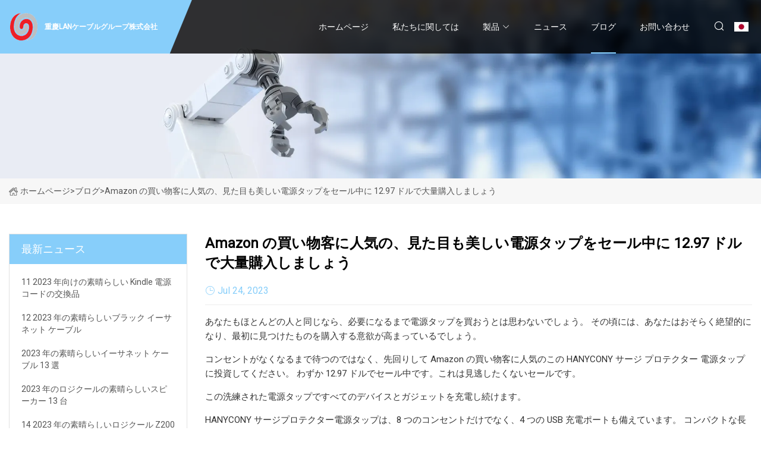

--- FILE ---
content_type: text/html; charset=utf-8
request_url: https://ja.commware-int.com/blog/buy-a-bunch-of-these-aesthetically-pleasing-power-strips-that-amazon-shoppers-love-while-theyre-on-sale-for-just-1297.htm
body_size: 5775
content:
<!doctype html>
<html lang="ja">
<head>
<meta charset="utf-8" />
<title>Amazon の買い物客に人気の、見た目も美しい電源タップをセール中に 12.97 ドルで大量購入しましょう - 重慶LANケーブルグループ株式会社</title>
<meta name="description" content="Amazon の買い物客に人気の、見た目も美しい電源タップをセール中に 12.97 ドルで大量購入しましょう" />
<meta name="keywords" content="Amazon の買い物客に人気の、見た目も美しい電源タップをセール中に 12.97 ドルで大量購入しましょう" />
<meta name="viewport" content="width=device-width, initial-scale=1.0" />
<meta name="application-name" content="重慶LANケーブルグループ株式会社" />
<meta name="twitter:card" content="summary" />
<meta name="twitter:title" content="Amazon の買い物客に人気の、見た目も美しい電源タップをセール中に 12.97 ドルで大量購入しましょう - 重慶LANケーブルグループ株式会社" />
<meta name="twitter:description" content="Amazon の買い物客に人気の、見た目も美しい電源タップをセール中に 12.97 ドルで大量購入しましょう" />
<meta name="twitter:image" content="https://ja.commware-int.com/uploadimg/logo60986.png" />
<meta http-equiv="X-UA-Compatible" content="IE=edge" />
<meta property="og:site_name" content="重慶LANケーブルグループ株式会社" />
<meta property="og:type" content="article" />
<meta property="og:title" content="Amazon の買い物客に人気の、見た目も美しい電源タップをセール中に 12.97 ドルで大量購入しましょう - 重慶LANケーブルグループ株式会社" />
<meta property="og:description" content="Amazon の買い物客に人気の、見た目も美しい電源タップをセール中に 12.97 ドルで大量購入しましょう" />
<meta property="og:url" content="https://ja.commware-int.com/blog/buy-a-bunch-of-these-aesthetically-pleasing-power-strips-that-amazon-shoppers-love-while-theyre-on-sale-for-just-1297.htm" />
<meta property="og:image" content="https://ja.commware-int.com/uploadimg/logo60986.png" />
<link href="https://ja.commware-int.com/blog/buy-a-bunch-of-these-aesthetically-pleasing-power-strips-that-amazon-shoppers-love-while-theyre-on-sale-for-just-1297.htm" rel="canonical" />
<link href="https://ja.commware-int.com/uploadimg/ico60986.png" rel="shortcut icon" type="image/x-icon" />
<link href="https://fonts.googleapis.com" rel="preconnect" />
<link href="https://fonts.gstatic.com" rel="preconnect" crossorigin />
<link href="https://fonts.googleapis.com/css2?family=Roboto:wght@400&display=swap" rel="stylesheet" />
<link href="https://ja.commware-int.com/themes/storefront/toast.css" rel="stylesheet" />
<link href="https://ja.commware-int.com/themes/storefront/skyblue/style.css" rel="stylesheet" />
<link href="https://ja.commware-int.com/themes/storefront/skyblue/page.css" rel="stylesheet" />
<script type="application/ld+json">
[{
"@context": "https://schema.org/",
"@type": "BreadcrumbList",
"itemListElement": [{
"@type": "ListItem",
"name": "&#x30DB;&#x30FC;&#x30E0;&#x30DA;&#x30FC;&#x30B8;",
"position": 1,
"item": "https://ja.commware-int.com/blog/buy-a-bunch-of-these-aesthetically-pleasing-power-strips-that-amazon-shoppers-love-while-theyre-on-sale-for-just-1297.htm/"
},{
"@type": "ListItem",
"name": "&#x30D6;&#x30ED;&#x30B0;",
"position": 2,
"item": "https://ja.commware-int.com/blog.htm"
},{
"@type": "ListItem",
"name": "Amazon の買い物客に人気の、見た目も美しい電源タップをセール中に 12.97 ドルで大量購入しましょう",
"position": 3,
"item": "https://ja.commware-int.com/blog/buy-a-bunch-of-these-aesthetically-pleasing-power-strips-that-amazon-shoppers-love-while-theyre-on-sale-for-just-1297.htm"
}]},{
"@context": "http://schema.org",
"@type": "NewsArticle",
"mainEntityOfPage": {
"@type": "WebPage",
"@id": "https://ja.commware-int.com/blog/buy-a-bunch-of-these-aesthetically-pleasing-power-strips-that-amazon-shoppers-love-while-theyre-on-sale-for-just-1297.htm"},
"headline": "重慶LANケーブルグループ株式会社",
"image": {
"@type": "ImageObject",
"url": "https://ja.commware-int.com"},
"datePublished": "",
"dateModified": "",
"author": {
"@type": "Organization",
"name": "重慶LANケーブルグループ株式会社",
"url": "https://ja.commware-int.com"},
"publisher": {
"@type": "Organization",
"name": "ja.commware-int.com",
"logo": {
"@type": "ImageObject",
"url": "https://ja.commware-int.com/uploadimg/logo60986.png"}},
"description": "Amazon の買い物客に人気の、見た目も美しい電源タップをセール中に 12.97 ドルで大量購入しましょう"
}]
</script>
<script type="text/javascript" src="//info.53hu.net/traffic.js?id=08a984h6ak"></script>
</head>
<body class="index">
<!-- header start -->
<header>
  <div class="container">
    <div class="head-logo"><a href="https://ja.commware-int.com/" title="&#x91CD;&#x6176;LAN&#x30B1;&#x30FC;&#x30D6;&#x30EB;&#x30B0;&#x30EB;&#x30FC;&#x30D7;&#x682A;&#x5F0F;&#x4F1A;&#x793E;"><img src="/uploadimg/logo60986.png" width="50" height="50" alt="&#x91CD;&#x6176;LAN&#x30B1;&#x30FC;&#x30D6;&#x30EB;&#x30B0;&#x30EB;&#x30FC;&#x30D7;&#x682A;&#x5F0F;&#x4F1A;&#x793E;"><span>&#x91CD;&#x6176;LAN&#x30B1;&#x30FC;&#x30D6;&#x30EB;&#x30B0;&#x30EB;&#x30FC;&#x30D7;&#x682A;&#x5F0F;&#x4F1A;&#x793E;</span></a></div>
    <div class="menu-btn"><em></em><em></em><em></em></div>
    <div class="head-content">
      <nav class="nav">
        <ul>
          <li><a href="https://ja.commware-int.com/">&#x30DB;&#x30FC;&#x30E0;&#x30DA;&#x30FC;&#x30B8;</a></li>
          <li><a href="/about-us.htm">&#x79C1;&#x305F;&#x3061;&#x306B;&#x95A2;&#x3057;&#x3066;&#x306F;</a></li>
          <li><a href="/products.htm">&#x88FD;&#x54C1;</a><em class="iconfont icon-xiangxia"></em>
            <ul class="submenu">
              <li><a href="/lan-cable.htm">LAN&#x30B1;&#x30FC;&#x30D6;&#x30EB;</a></li>
              <li><a href="/power-cord.htm">&#x96FB;&#x6E90;&#x30B3;&#x30FC;&#x30C9;</a></li>
              <li><a href="/power-strip.htm">&#x96FB;&#x6E90;&#x30B3;&#x30FC;&#x30C9;</a></li>
              <li><a href="/coaxial-cable.htm">&#x540C;&#x8EF8;&#x30B1;&#x30FC;&#x30D6;&#x30EB;</a></li>
              <li><a href="/speaker-cable.htm">&#x30B9;&#x30D4;&#x30FC;&#x30AB;&#x30FC;&#x30B1;&#x30FC;&#x30D6;&#x30EB;</a></li>
              <li><a href="/string-lights.htm">&#x30B9;&#x30C8;&#x30EA;&#x30F3;&#x30B0;&#x30E9;&#x30A4;&#x30C8;</a></li>
              <li><a href="/extension-cord.htm">&#x5EF6;&#x9577;&#x30B3;&#x30FC;&#x30C9;</a></li>
              <li><a href="/sheathed-cable.htm">&#x30B7;&#x30FC;&#x30B9;&#x30B1;&#x30FC;&#x30D6;&#x30EB;</a></li>
              <li><a href="/electrical-wires.htm">&#x96FB;&#x7DDA;</a></li>
              <li><a href="/ev-charging-cable.htm">EV&#x5145;&#x96FB;&#x30B1;&#x30FC;&#x30D6;&#x30EB;</a></li>
              <li><a href="/rv-extension-cord.htm">RV &#x5EF6;&#x9577;&#x30B3;&#x30FC;&#x30C9;</a></li>
            </ul>
          </li>
          <li><a href="/news.htm">&#x30CB;&#x30E5;&#x30FC;&#x30B9;</a></li>
          <li class="active"><a href="/blog.htm">&#x30D6;&#x30ED;&#x30B0;</a></li>
          <li><a href="/contact-us.htm">&#x304A;&#x554F;&#x3044;&#x5408;&#x308F;&#x305B;</a></li>
        </ul>
      </nav>
      <div class="head-search"><em class="iconfont icon-sousuo"></em></div>
      <div class="search-input">
        <input type="text" placeholder="Keyword" id="txtSearch" autocomplete="off">
        <div class="search-btn" onclick="SearchProBtn()" title="Search"><em class="iconfont icon-sousuo" aria-hidden="true"></em></div>
      </div>
      <div class="languagelist">
        <div title="Language" class="languagelist-icon"><span>Language</span></div>
        <div class="languagelist-drop"><span class="languagelist-arrow"></span>
          <ul class="languagelist-wrap">
             <li class="languagelist-active"><a href="https://ja.commware-int.com/blog/buy-a-bunch-of-these-aesthetically-pleasing-power-strips-that-amazon-shoppers-love-while-theyre-on-sale-for-just-1297.htm"><img src="/themes/storefront/images/language/ja.png" width="24" height="16" alt="&#x65E5;&#x672C;&#x8A9E;" title="ja">&#x65E5;&#x672C;&#x8A9E;</a></li>
                                    <li>
                                        <a href="https://www.commware-int.com/blog/buy-a-bunch-of-these-aesthetically-pleasing-power-strips-that-amazon-shoppers-love-while-theyre-on-sale-for-just-1297.htm">
                                            <img src="/themes/storefront/images/language/en.png" width="24" height="16" alt="English" title="en">
                                            English
                                        </a>
                                    </li>
                                    <li>
                                        <a href="https://fr.commware-int.com/blog/buy-a-bunch-of-these-aesthetically-pleasing-power-strips-that-amazon-shoppers-love-while-theyre-on-sale-for-just-1297.htm">
                                            <img src="/themes/storefront/images/language/fr.png" width="24" height="16" alt="Français" title="fr">
                                            Français
                                        </a>
                                    </li>
                                    <li>
                                        <a href="https://de.commware-int.com/blog/buy-a-bunch-of-these-aesthetically-pleasing-power-strips-that-amazon-shoppers-love-while-theyre-on-sale-for-just-1297.htm">
                                            <img src="/themes/storefront/images/language/de.png" width="24" height="16" alt="Deutsch" title="de">
                                            Deutsch
                                        </a>
                                    </li>
                                    <li>
                                        <a href="https://es.commware-int.com/blog/buy-a-bunch-of-these-aesthetically-pleasing-power-strips-that-amazon-shoppers-love-while-theyre-on-sale-for-just-1297.htm">
                                            <img src="/themes/storefront/images/language/es.png" width="24" height="16" alt="Español" title="es">
                                            Español
                                        </a>
                                    </li>
                                    <li>
                                        <a href="https://it.commware-int.com/blog/buy-a-bunch-of-these-aesthetically-pleasing-power-strips-that-amazon-shoppers-love-while-theyre-on-sale-for-just-1297.htm">
                                            <img src="/themes/storefront/images/language/it.png" width="24" height="16" alt="Italiano" title="it">
                                            Italiano
                                        </a>
                                    </li>
                                    <li>
                                        <a href="https://pt.commware-int.com/blog/buy-a-bunch-of-these-aesthetically-pleasing-power-strips-that-amazon-shoppers-love-while-theyre-on-sale-for-just-1297.htm">
                                            <img src="/themes/storefront/images/language/pt.png" width="24" height="16" alt="Português" title="pt">
                                            Português
                                        </a>
                                    </li>
                                    <li>
                                        <a href="https://ko.commware-int.com/blog/buy-a-bunch-of-these-aesthetically-pleasing-power-strips-that-amazon-shoppers-love-while-theyre-on-sale-for-just-1297.htm"><img src="/themes/storefront/images/language/ko.png" width="24" height="16" alt="한국어" title="ko"> 한국어</a>
                                    </li>
                                    <li>
                                        <a href="https://ru.commware-int.com/blog/buy-a-bunch-of-these-aesthetically-pleasing-power-strips-that-amazon-shoppers-love-while-theyre-on-sale-for-just-1297.htm"><img src="/themes/storefront/images/language/ru.png" width="24" height="16" alt="Русский" title="ru"> Русский</a>
                                    </li>
           </ul>
        </div>
      </div>
    </div>
  </div>
</header>
<!-- main end -->
<!-- main start -->
<main>
  <div class="inner-banner"><img src="/themes/storefront/images/inner-banner.webp" alt="Amazon の買い物客に人気の、見た目も美しい電源タップをセール中に 12.97 ドルで大量購入しましょう">
    <div class="inner-content"><a href="https://ja.commware-int.com/"><img src="/themes/storefront/images/pagenav-homeicon.webp" alt="&#x30DB;&#x30FC;&#x30E0;&#x30DA;&#x30FC;&#x30B8;">&#x30DB;&#x30FC;&#x30E0;&#x30DA;&#x30FC;&#x30B8;</a> > <span>&#x30D6;&#x30ED;&#x30B0;</span> > <span>Amazon の買い物客に人気の、見た目も美しい電源タップをセール中に 12.97 ドルで大量購入しましょう</span></div>
  </div>
  <div class="container">
    <div class="page-main">
      <div class="page-aside">
        <div class="aside-item">
          <div class="aside-title">&#x6700;&#x65B0;&#x30CB;&#x30E5;&#x30FC;&#x30B9;</div>
          <ul class="latest-news">
            <li><a href="/blog/11-incredible-kindle-power-cord-replacement-for-2023.htm">
              <div class="info"><span class="title">11 2023 年向けの素晴らしい Kindle 電源コードの交換品</span></div>
              </a></li>
            <li><a href="/blog/12-amazing-black-ethernet-cable-for-2023.htm">
              <div class="info"><span class="title">12 2023 年の素晴らしいブラック イーサネット ケーブル</span></div>
              </a></li>
            <li><a href="/blog/13-amazing-ethernet-cable-for-2023.htm">
              <div class="info"><span class="title">2023 年の素晴らしいイーサネット ケーブル 13 選</span></div>
              </a></li>
            <li><a href="/blog/13-amazing-logitech-speakers-for-2023.htm">
              <div class="info"><span class="title">2023 年のロジクールの素晴らしいスピーカー 13 台</span></div>
              </a></li>
            <li><a href="/blog/14-amazing-logitech-z200-for-2023.htm">
              <div class="info"><span class="title">14 2023 年の素晴らしいロジクール Z200</span></div>
              </a></li>
          </ul>
        </div>
        <div class="aside-item">
          <div class="aside-search">
            <input type="text" placeholder="Keyword" id="AsideSearch" autocomplete="off">
            <button id="AsideBtn" onclick="AsideSearch()"><em class="iconfont icon-sousuo" aria-hidden="true"></em></button>
          </div>
        </div>
      </div>
      <div class="page-content">
        <h1 class="newsdetails-title">Amazon の買い物客に人気の、見た目も美しい電源タップをセール中に 12.97 ドルで大量購入しましょう</h1>
        <div class="newsdetails-dete"><span><em class="iconfont icon-shijian"></em>Jul 24, 2023</span></div>
        <article><p>あなたもほとんどの人と同じなら、必要になるまで電源タップを買おうとは思わないでしょう。 その頃には、あなたはおそらく絶望的になり、最初に見つけたものを購入する意欲が高まっているでしょう。</p><p>コンセントがなくなるまで待つのではなく、先回りして Amazon の買い物客に人気のこの HANYCONY サージ プロテクター 電源タップに投資してください。 わずか 12.97 ドルでセール中です。これは見逃したくないセールです。</p><p>この洗練された電源タップですべてのデバイスとガジェットを充電し続けます。</p><p> HANYCONY サージプロテクター電源タップは、8 つのコンセントだけでなく、4 つの USB 充電ポートも備えています。 コンパクトな長方形の形状と洗練された白いデザインにより、この電源タップは他の電源タップよりもはるかに魅力的であり、さらに 5 フィートのコードにより広いスペースに最適です。</p><p> Amazon の買い物客は、この HANYCONY サージ プロテクター 電源タップに 5 つ星中 4.8 というほぼ完璧な評価を与え、22,000 件以上の評価を獲得しています。 電源タップを購入した多くの人が、強くお勧めすると言っています。</p><p>ある買い物客は「これはよくできていて魅力的な電源タップです」とコメントした。  「上部の広く配置されたコンセントは、アクセサリーに電力を供給する最新の方法である複数の変圧器に対応し、それに対応します。」</p><p>別の買い物客は「小さいサイズでも大容量」と書いた。  「これがメールで届いたとき、非常に多くのオプションがあり、サイズも非常にコンパクトであることに非常に感銘を受けました。  USBまたは複数の3極コンセントに使用できます。 利用可能なすべてのスペースを最大限に活用できるため、デッドスペースがなく、感触も見た目も優れています。」</p><p>リモートで仕事をしていてホームオフィスでコードを整理する必要がある場合でも、コンセントが必要な休日の装飾を徹底的に行う予定がある場合でも、この HANYCONY サージ プロテクター 電源タップは必ず購入する必要があります。 通常、20 ドル以下で販売されることはありません。ご自宅のさまざまな部屋にいくつか購入できるこの機会をお見逃しなく。</p><p>この洗練された電源タップですべてのデバイスとガジェットを充電し続けます。</p><p>この話が気に入ったら、かかとをより快適にするためのこのハックをチェックしてください。</p><p><strong>In The Know からの詳細:</strong></p><p>TikTokは、SKIMSのソフトラウンジ長袖ドレスに似た40ドルのアマゾンドレスを発見しました</p><p>この季節限定のノードストローム セール中に、高価な香りのキャンドル 10 個を格安で手に入れましょう - 最大 57% オフ</p><p>最も汗ばむ暑さで寝ている人でも過熱を防ぐ最高の冷却パジャマ 10 選</p><p>待ってください、セフォラのセールセクションは今週末密かに積み上げられています - パトリックスターのパレットさえ半額です</p><p>この投稿は、Amazon の買い物客に人気の、見た目も美しい電源タップを 17.99 ドルでセール中に大量に購入しようと最初に In The Know に掲載されました。</p><strong>In The Know からの詳細:</strong></article>
        <div class="sharewrap"></div>
        <div class="prodetails-link">
          <div class="item prev"><em class="iconfont icon-xiangzuo"></em>&#x524D;: <a href="/blog/stuffcool-chargecube-mini-power-strip-with-three-ac-sockets-30w-type.htm">Stuffcool ChargeCube &#x30DF;&#x30CB;&#x96FB;&#x6E90;&#x30BF;&#x30C3;&#x30D7; AC&#x30BD;&#x30B1;&#x30C3;&#x30C8;3&#x500B;&#x4ED8;&#x304D; 30W&#x30BF;&#x30A4;&#x30D7;</a></div>
          <div class="item next"><a href="/blog/make-your-home-more-environmentally-sustainable-even-if-youre-renting.htm">&#x8CC3;&#x8CB8;&#x3067;&#x3042;&#x3063;&#x3066;&#x3082;&#x3001;&#x3042;&#x306A;&#x305F;&#x306E;&#x5BB6;&#x3092;&#x3088;&#x308A;&#x74B0;&#x5883;&#x7684;&#x306B;&#x6301;&#x7D9A;&#x53EF;&#x80FD;&#x306A;&#x3082;&#x306E;&#x306B;&#x3057;&#x307E;&#x3057;&#x3087;&#x3046;</a> :&#x6B21;<em class="iconfont icon-xiangyou"></em></div>
        </div>
        <div class="prodetails-feedback" id="send">
          <div class="pro-description"></div>
          <input type="hidden" id="in-domain" value="ja.commware-int.com">
          <div class="feedback">
            <div class="item">
              <label>&#x540D;&#x524D;: <span>*</span></label>
              <input type="text" id="in-name">
            </div>
            <div class="item">
              <label>E&#x30E1;&#x30FC;&#x30EB;: <span>*</span></label>
              <input type="text" id="in-email">
            </div>
            <div class="item">
              <label>&#x96FB;&#x8A71;/WhatsApp: <span>*</span></label>
              <input type="text" id="in-phone">
            </div>
            <div class="item">
              <label>&#x4E3B;&#x984C;: <span>*</span></label>
              <input type="text" id="in-subject">
            </div>
            <div class="item">
              <label>&#x30B3;&#x30F3;&#x30C6;&#x30F3;&#x30C4;: <span>*</span></label>
              <textarea name="" id="in-content"></textarea>
            </div>
            <div class="sendbtn" id="SubmitName" onclick="SendInquiry()"><span>&#x79C1;&#x305F;&#x3061;&#x306B;&#x9001;&#x3063;&#x3066;&#x304F;&#x3060;&#x3055;&#x3044;</span></div>
          </div>
        </div>
      </div>
    </div>
  </div>
</main>
 
<!-- main end -->
<!-- footer start -->
<footer>
  <div class="container">
    <div class="foot-item foot-item1"><a href="https://ja.commware-int.com/" class="foot-logo" title="&#x91CD;&#x6176;LAN&#x30B1;&#x30FC;&#x30D6;&#x30EB;&#x30B0;&#x30EB;&#x30FC;&#x30D7;&#x682A;&#x5F0F;&#x4F1A;&#x793E;"><img src="/uploadimg/logo60986.png" width="50" height="50" alt="&#x91CD;&#x6176;LAN&#x30B1;&#x30FC;&#x30D6;&#x30EB;&#x30B0;&#x30EB;&#x30FC;&#x30D7;&#x682A;&#x5F0F;&#x4F1A;&#x793E;"></a>
      <div class="foot-newsletter">
        <input id="newsletterInt" placeholder="Your Email Address" type="text">
        <button id="newsletterBtn" title="Email"><em class="iconfont icon-zhixiangyou"></em></button>
      </div>
      <div id="newsletter-hint"></div>
      <p class="newsletter-tip">&#x8CEA;&#x554F;&#x200B;&#x200B;&#x304C;&#x3042;&#x308A;&#x307E;&#x3059;&#xFF1F;<a href="https://ja.commware-int.com/">&#x3053;&#x3053;&#x3092;&#x30AF;&#x30EA;&#x30C3;&#x30AF;</a></p>
      <div class="foot-share"><a href="#" rel="nofollow" title="facebook"><em class="iconfont icon-facebook"></em></a><a href="#" rel="nofollow" title="linkedin"><em class="iconfont icon-linkedin"></em></a><a href="#" rel="nofollow" title="twitter"><em class="iconfont icon-twitter-fill"></em></a><a href="#" rel="nofollow" title="youtube"><em class="iconfont icon-youtube"></em></a><a href="#" rel="nofollow" title="instagram"><em class="iconfont icon-instagram"></em></a><a href="#" rel="nofollow" title="TikTok"><em class="iconfont icon-icon_TikTok"></em></a></div>
    </div>
    <div class="foot-item foot-item2">
      <div class="foot-title">&#x30AF;&#x30A4;&#x30C3;&#x30AF;&#x30EA;&#x30F3;&#x30AF;</div>
      <ul>
        <li><a href="https://ja.commware-int.com/">&#x30DB;&#x30FC;&#x30E0;&#x30DA;&#x30FC;&#x30B8;</a></li>
        <li><a href="/about-us.htm">&#x79C1;&#x305F;&#x3061;&#x306B;&#x95A2;&#x3057;&#x3066;&#x306F;</a></li>
        <li><a href="/products.htm">&#x88FD;&#x54C1;</a></li>
        <li><a href="/news.htm">&#x30CB;&#x30E5;&#x30FC;&#x30B9;</a></li>
        <li><a href="/blog.htm">&#x30D6;&#x30ED;&#x30B0;</a></li>
        <li><a href="/contact-us.htm">&#x304A;&#x554F;&#x3044;&#x5408;&#x308F;&#x305B;</a></li>
        <li><a href="/sitemap.xml">&#x30B5;&#x30A4;&#x30C8;&#x30DE;&#x30C3;&#x30D7;</a></li>
        <li><a href="/privacy-policy.htm">Privacy Policy</a></li>
      </ul>
    </div>
    <div class="foot-item foot-item3">
      <div class="foot-title">&#x88FD;&#x54C1;&#x30AB;&#x30C6;&#x30B4;&#x30EA;</div>
      <ul>
        <li><a href="/lan-cable.htm">LANケーブル</a></li>
        <li><a href="/power-cord.htm">電源コード</a></li>
        <li><a href="/power-strip.htm">電源コード</a></li>
        <li><a href="/coaxial-cable.htm">同軸ケーブル</a></li>
        <li><a href="/speaker-cable.htm">スピーカーケーブル</a></li>
        <li><a href="/string-lights.htm">ストリングライト</a></li>
        <li><a href="/extension-cord.htm">延長コード</a></li>
        <li><a href="/sheathed-cable.htm">シースケーブル</a></li>
      </ul>
    </div>
    <div class="foot-item foot-item4">
      <div class="foot-title">&#x30D1;&#x30FC;&#x30C8;&#x30CA;&#x30FC;&#x4F1A;&#x793E;</div>
      <ul>
      </ul>
    </div>
  </div>
  <div class="foot-copyright">
    <p>著作権 &copy; ja.commware-int.com, 全著作権所有.&nbsp;&nbsp;E&#x30E1;&#x30FC;&#x30EB;: <a href="glen@commware-int.com" target="_blank"><span class="__cf_email__" data-cfemail="e88f848d86a88b8785859f899a8dc581869cc68b8785">[email&#160;protected]</span></a></p>
  </div>
  <div class="gotop"><em class="iconfont icon-xiangshang"></em></div>
</footer>
<!-- footer end -->
 
<!-- script start -->
<script data-cfasync="false" src="/cdn-cgi/scripts/5c5dd728/cloudflare-static/email-decode.min.js"></script><script src="https://ja.commware-int.com/themes/storefront/js/jquery3.6.1.js"></script>
<script src="https://ja.commware-int.com/themes/storefront/js/vanilla-lazyload.js"></script>
<script src="https://ja.commware-int.com/themes/storefront/js/toast.js"></script>
<script src="https://ja.commware-int.com/themes/storefront/js/style.js"></script>
<script src="https://ja.commware-int.com/themes/storefront/js/page.js"></script>
<script src="https://ja.commware-int.com/themes/storefront/js/axios.min.js"></script>
<script src="https://ja.commware-int.com/themes/storefront/js/contact.js"></script>
<script src="https://ja.commware-int.com/themes/storefront/js/share.js"></script>
<script defer src="https://static.cloudflareinsights.com/beacon.min.js/vcd15cbe7772f49c399c6a5babf22c1241717689176015" integrity="sha512-ZpsOmlRQV6y907TI0dKBHq9Md29nnaEIPlkf84rnaERnq6zvWvPUqr2ft8M1aS28oN72PdrCzSjY4U6VaAw1EQ==" data-cf-beacon='{"version":"2024.11.0","token":"a6106cf5019340ce9e21367f52292e1f","r":1,"server_timing":{"name":{"cfCacheStatus":true,"cfEdge":true,"cfExtPri":true,"cfL4":true,"cfOrigin":true,"cfSpeedBrain":true},"location_startswith":null}}' crossorigin="anonymous"></script>
</body>
</html>
